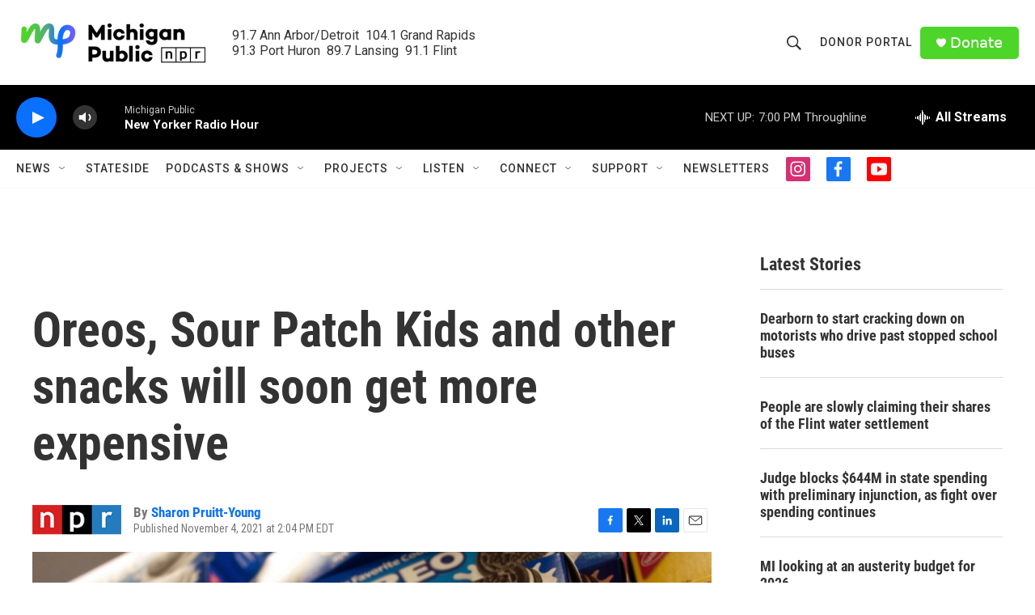

--- FILE ---
content_type: text/html; charset=utf-8
request_url: https://www.google.com/recaptcha/api2/aframe
body_size: 183
content:
<!DOCTYPE HTML><html><head><meta http-equiv="content-type" content="text/html; charset=UTF-8"></head><body><script nonce="JmDfP6udhD3dg49NQ2WmQw">/** Anti-fraud and anti-abuse applications only. See google.com/recaptcha */ try{var clients={'sodar':'https://pagead2.googlesyndication.com/pagead/sodar?'};window.addEventListener("message",function(a){try{if(a.source===window.parent){var b=JSON.parse(a.data);var c=clients[b['id']];if(c){var d=document.createElement('img');d.src=c+b['params']+'&rc='+(localStorage.getItem("rc::a")?sessionStorage.getItem("rc::b"):"");window.document.body.appendChild(d);sessionStorage.setItem("rc::e",parseInt(sessionStorage.getItem("rc::e")||0)+1);localStorage.setItem("rc::h",'1768777809450');}}}catch(b){}});window.parent.postMessage("_grecaptcha_ready", "*");}catch(b){}</script></body></html>